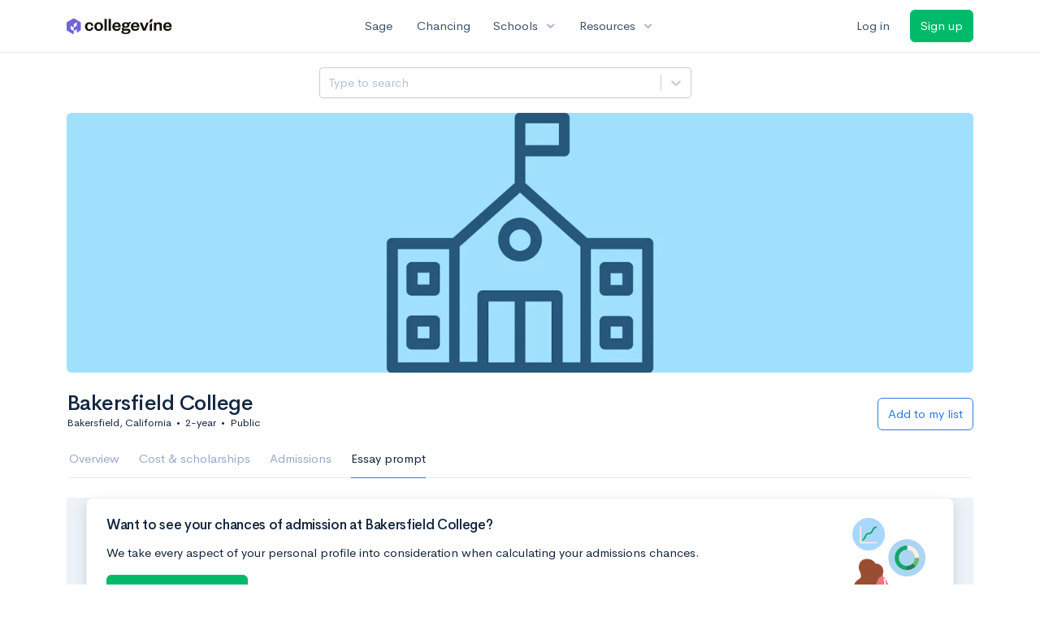

--- FILE ---
content_type: text/html; charset=utf-8
request_url: https://www.collegevine.com/schools/bakersfield-college/essay-prompts
body_size: 13072
content:
<!DOCTYPE html>
<html class='h-100' lang='en'>
<head>


<meta content='text/html; charset=UTF-8' http-equiv='Content-Type'>
<meta content='width=device-width, initial-scale=1' name='viewport'>
<meta content='CollegeVine' name='apple-mobile-web-app-title'>
<link href='https://d28hdetl1q8yl2.cloudfront.net/img/favicon-32x32.png' rel='icon' sizes='32x32'>
<link href='https://d28hdetl1q8yl2.cloudfront.net/img/favicon-16x16.png' rel='icon' sizes='16x16'>
<link href='https://d28hdetl1q8yl2.cloudfront.net/img/favicon-64x64.png' rel='icon' sizes='64x64'>
<link href='https://d28hdetl1q8yl2.cloudfront.net/img/favicon-128x128.png' rel='icon' sizes='128x128'>
<link href='https://d28hdetl1q8yl2.cloudfront.net/img/favicon-180x180.png' rel='icon' sizes='180x180'>
<link href='https://d28hdetl1q8yl2.cloudfront.net/img/apple-touch-icon-120x120.png' rel='apple-touch-icon' sizes='120x120'>
<link href='https://d28hdetl1q8yl2.cloudfront.net/img/apple-touch-icon-152x152.png' rel='apple-touch-icon' sizes='152x152'>
<link href='https://d28hdetl1q8yl2.cloudfront.net/img/apple-touch-icon-167x167.png' rel='apple-touch-icon' sizes='167x167'>
<link href='https://d28hdetl1q8yl2.cloudfront.net/img/apple-touch-icon-180x180.png' rel='apple-touch-icon' sizes='180x180'>
<link href='https://d28hdetl1q8yl2.cloudfront.net/img/apple-touch-icon-512x512.png' rel='apple-touch-icon' sizes='512x512'>

<title>Bakersfield College’s 2024-25 Essay Prompts | CollegeVine</title>
<meta name="description" content="Applying to Bakersfield College and trying to find all the correct essay prompts for 2024-25? Find them here, along with free guidance on how to write the essays.">
<link rel="canonical" href="https://www.collegevine.com/schools/bakersfield-college/essay-prompts">
<meta property="og:title" content="Bakersfield College’s 2024-25 Essay Prompts">
<meta property="og:url" content="https://www.collegevine.com/schools/bakersfield-college/essay-prompts">
<meta property="og:site_name" content="CollegeVine">
<meta property="og:description" content="Applying to Bakersfield College and trying to find all the correct essay prompts for 2024-25? Find them here, along with free guidance on how to write the essays.">
<meta name="twitter:title" content="Bakersfield College’s 2024-25 Essay Prompts">
<meta name="twitter:card" content="summary_large_image">
<meta name="twitter:site" content="@collegevine">
<meta name="twitter:domain" content="https://www.collegevine.com">
<meta name="twitter:description" content="Applying to Bakersfield College and trying to find all the correct essay prompts for 2024-25? Find them here, along with free guidance on how to write the essays.">
<link href='https://www.collegevine.com/schools/bakersfield-college/essay-prompts' rel='canonical'>
<meta name="csrf-param" content="authenticity_token" />
<meta name="csrf-token" content="_y7IFvH2uVbHwtxQ8GlbTiWZ_YMgycbbC9Z2IraMttassUSmKvbRUIeWcbCB3UOY1LtNeUvRZWxk-cxJq0tWig" />

<script>
  ;(function () {
    function hasBrowserRequiredFeatures() {
      try {
        // template literals
        eval("`test`")
  
        // classes
        eval("class Foo {}")
  
        // arrow functions
        eval("const increment = x => x + 1")
      } catch (error) {
        return false
      }
  
      // performance API
      if (
        typeof performance === "undefined" ||
        typeof performance.clearMeasures !== "function"
      ) {
        return false
      }
  
      return true
    }
  
    // Set flag for unsupported browsers to be later reported to Heap since
    // it hasn’t been loaded at this point:
    const isSupportedBrowser = hasBrowserRequiredFeatures()
    window.CV = window.CV || {}
    window.CV.hasUnsupportedBrowser = !isSupportedBrowser
    window.CV.sentryAttributionKey = null
  
    window.sentryOnLoad = () => {
      if (!isSupportedBrowser) {
        if (
          typeof console !== "undefined" &&
          typeof console.warn === "function"
        ) {
          console.warn(
            "Error reporting disabled. This browser is not officially supported."
          )
        }
        return
      }
  
      Sentry.init({
        release: "app-frontend@79513c5b08fded498aa3725389981658089909fe",
        // Only track errors from JavaScript we serve
        allowUrls: [/collegevine\.com/, /d28hdetl1q8yl2\.cloudfront\.net/],
        beforeSend: (event, hint) => {
          const exception = hint.originalException
  
          // If the __sentryFingerprint field of the underlying exception is
          // defined, use it as the fingerprint for the Sentry issue.
          if (exception && exception.__sentryFingerprint) {
            event.fingerprint = [exception.__sentryFingerprint]
          }
  
          return event
        },
      })
  
      if (CV.sentryAttributionKey) {
        Sentry.setContext("attribution", { key: CV.sentryAttributionKey })
        Sentry.setTag("attribution", CV.sentryAttributionKey)
      }
    }
  })()
</script>
<script crossorigin='anonymous' src='https://js.sentry-cdn.com/4d42713cd70d4bb0973933789bbaede8.min.js'></script>


<!-- Google Consent Mode -->
<script>
  window.dataLayer = window.dataLayer || [];
  function gtag(){dataLayer.push(arguments);}
  gtag("consent", "default", {
    ad_storage: "denied",
    analytics_storage: "denied",
    ad_user_data: "denied",
    ad_personalization: "denied",
    wait_for_update: 500
  });
  gtag("set", "ads_data_redaction", true);
</script>
<!-- Osano -->
<script src='https://cmp.osano.com/Azyzp2TvnpgtM3kbz/02dc74f6-748a-4d06-aae6-1dda988cd583/osano.js'></script>

<!-- Google tag (gtag.js) -->
<script async src='https://www.googletagmanager.com/gtag/js?id=G-KT9ZYXLWZ5'></script>
<script>
  window.dataLayer = window.dataLayer || [];
  function gtag(){dataLayer.push(arguments);}
  gtag('js', new Date());
  
  gtag('config', 'G-KT9ZYXLWZ5');
</script>

<script>
  performance.mark('css:start')
  performance.mark('css:lib:start')
</script>
<link rel="preload stylesheet" href="https://d28hdetl1q8yl2.cloudfront.net/assets/select2/select2.min-15d6ad4dfdb43d0affad683e70029f97a8f8fc8637a28845009ee0542dccdf81.css" as="style" />
<link rel="preload stylesheet" href="https://d28hdetl1q8yl2.cloudfront.net/theme/fonts/feather/feather.min.css" as="style" />
<link rel="preload stylesheet" href="https://d28hdetl1q8yl2.cloudfront.net/theme/css/theme.min.css" as="style" />
<link rel="stylesheet" href="https://cdn.jsdelivr.net/npm/katex@0.16.9/dist/katex.min.css" />
<link rel="preload stylesheet" href="https://d28hdetl1q8yl2.cloudfront.net/assets/app-2fd5a5547831257f8f2cc284019cff51d6b2ee61d19988ee71560bfda5cc31c1.css" as="style" />
<link as='font' crossorigin='anonymous' href='https://d28hdetl1q8yl2.cloudfront.net/material-symbols.20250124.woff2' rel='preload'>
<style>
  @font-face {
    font-family: 'Material Symbols Outlined';
    font-style: normal;
    font-display: block;
    src: url(https://d28hdetl1q8yl2.cloudfront.net/material-symbols.20250124.woff2);
  }
</style>

<link rel="stylesheet" href="https://d28hdetl1q8yl2.cloudfront.net/assets/react-carousel/style-69dbb724412f5f94c8d029a7fb77e9b4fe56b30269c0da9eed2193be3a996b7f.css" defer="defer" />
<link rel="stylesheet" href="https://d28hdetl1q8yl2.cloudfront.net/assets/react-calendar-ca0e0eff047f2ba727d063d3bf3addde3a4bbad240b151d1394288c38746c5d8.css" defer="defer" />

<script>
  performance.mark('css:lib:end')
</script>
<script>
  performance.mark('css:pageStyles:start')
</script>

<script>
  performance.mark('css:pageStyles:end')
</script>
<script>
  performance.mark('css:end')
</script>
<script>
  ;(function () {
    function hasBrowserRequiredFeatures() {
      try {
        // template literals
        eval("`test`")
  
        // classes
        eval("class Foo {}")
  
        // arrow functions
        eval("const increment = x => x + 1")
      } catch (error) {
        return false
      }
  
      // performance API
      if (
        typeof performance === "undefined" ||
        typeof performance.clearMeasures !== "function"
      ) {
        return false
      }
  
      return true
    }
  
    // Set flag for unsupported browsers to be later reported to Heap since
    // it hasn’t been loaded at this point:
    const isSupportedBrowser = hasBrowserRequiredFeatures()
    window.CV = window.CV || {}
    window.CV.hasUnsupportedBrowser = !isSupportedBrowser
    window.CV.sentryAttributionKey = null
  
    window.sentryOnLoad = () => {
      if (!isSupportedBrowser) {
        if (
          typeof console !== "undefined" &&
          typeof console.warn === "function"
        ) {
          console.warn(
            "Error reporting disabled. This browser is not officially supported."
          )
        }
        return
      }
  
      Sentry.init({
        release: "app-frontend@79513c5b08fded498aa3725389981658089909fe",
        // Only track errors from JavaScript we serve
        allowUrls: [/collegevine\.com/, /d28hdetl1q8yl2\.cloudfront\.net/],
        beforeSend: (event, hint) => {
          const exception = hint.originalException
  
          // If the __sentryFingerprint field of the underlying exception is
          // defined, use it as the fingerprint for the Sentry issue.
          if (exception && exception.__sentryFingerprint) {
            event.fingerprint = [exception.__sentryFingerprint]
          }
  
          return event
        },
      })
  
      if (CV.sentryAttributionKey) {
        Sentry.setContext("attribution", { key: CV.sentryAttributionKey })
        Sentry.setTag("attribution", CV.sentryAttributionKey)
      }
    }
  })()
</script>
<script crossorigin='anonymous' src='https://js.sentry-cdn.com/4d42713cd70d4bb0973933789bbaede8.min.js'></script>


<script>
  window.CV = window.CV || {}
  window.CV.featureFlags = {}
  window.CV.trackedFeatureFlags = {
    "ff_mkt_795_ai_menu_button": true,
    "ff_uaq_487_ivy_notification_conversation": false,
    "ff_uaq_549_new_ivy_onboarding_experience": true,
    "ff_uaq_750_ivy_tutor_copy": "Free help",
    "ff_uaq_752_add_modal_after_ivy_tutor_landing": true,
    "ff_app_13500_cookie_consent_management": "osano",
    "ff_rcr_2453_ask_for_shorelight_phone_number_earlier": false,
    "ff_rcr_2353_enable_shorelight": false,
    "ff_app_13805_mobile_push_notifications_contextual": true,
    "ff_app_18741_ai_tastemaker_request_human_review": 1,
    "ff_app_18969_brag_sheet_student_conversion": "obvious",
    "ff_app_20988_landing_page_student_banner": true
  }
  
  CV.isMobileDevice = false
  CV.mobileApp = {
    manifest: null,
    isStartup: false,
    pushPermissionRequestMode: null,
  }
  
  CV.deviceCategory = "desktop"
  CV.page = {
    type: "app",
    blog: {
      slug: null,
      categories: null,
    }
  }
</script>
<script>
  !function(){var analytics=window.analytics=window.analytics||[];if(!analytics.initialize)if(analytics.invoked)window.console&&console.error&&console.error("Segment snippet included twice.");else{analytics.invoked=!0;analytics.methods=["trackSubmit","trackClick","trackLink","trackForm","pageview","identify","reset","group","track","ready","alias","debug","page","once","off","on","addSourceMiddleware","addIntegrationMiddleware","setAnonymousId","addDestinationMiddleware"];analytics.factory=function(e){return function(){var t=Array.prototype.slice.call(arguments);t.unshift(e);analytics.push(t);return analytics}};for(var e=0;e<analytics.methods.length;e++){var key=analytics.methods[e];analytics[key]=analytics.factory(key)}analytics.load=function(key,e){var t=document.createElement("script");t.type="text/javascript";t.async=!0;t.src="https://cdn.segment.com/analytics.js/v1/" + key + "/analytics.min.js";var n=document.getElementsByTagName("script")[0];n.parentNode.insertBefore(t,n);analytics._loadOptions=e};analytics._writeKey='rWXWySxnrfE3LkUSGnjwjOOc2hsfLtaC';;analytics.SNIPPET_VERSION="4.15.3";
  analytics.load('rWXWySxnrfE3LkUSGnjwjOOc2hsfLtaC');
  }}();
</script>
<script src="https://d28hdetl1q8yl2.cloudfront.net/assets/tracking-fa9713c983199b4698597ef97cb4bc9b49f5a33564ac751a6aa1bc959067ded0.js"></script>
<script>
  if (CV.tracking) {
    CV.tracking.pageView()
  }
</script>
<script>
  if (CV.currentUser) {
    
    if (CV.tracking) {
      CV.tracking.identify(CV.currentUser.cvid)
    }
  }
</script>




</head>
<body class='bg-white '>
<a aria-label='Skip to main content' class='skip-to-main-content visuallyhidden focusable' href='#skip-to-main' tabindex='0'>Skip to main content</a>


<nav class='bg-white navbar navbar-light navbar-user navbar-expand-md py-3 px-1 px-md-3'>
<div class='d-flex align-items-center justify-content-between flex-grow-1 px-3 container'>
<div class='d-flex align-items-center'>
<a aria-label='Go to CollegeVine home' href='/'>
<img class="img-fluid" alt="CollegeVine" src="https://d28hdetl1q8yl2.cloudfront.net/img/cv-logo-lilac.svg" />
</a>

</div>
<div class='d-flex align-items-center justify-content-around bg-white'>
<a class='text-gray-800 text-nowrap px-3 mx-1' href='https://www.collegevine.com/sage'>
Sage
</a>
<a class='text-gray-800 text-nowrap px-3 mx-1' href='https://www.collegevine.com/admissions-calculator'>
Chancing
</a>
<div class='dropdown'>
<button class='btn btn-link py-0 px-3 text-gray-800 d-flex align-items-center justify-content-between dropdown-toggle'>
<div class='text-nowrap'>Schools</div>
<div class='material-symbol ms-2 ml-2 large text-muted'>expand_more</div>
</button>
<div class='dropdown-menu z-index-popover'>
<a class='text-gray-800 text-nowrap dropdown-item' href='https://www.collegevine.com/schools/hub/all'>Explore Colleges</a>
<a class='text-gray-800 text-nowrap dropdown-item' href='https://www.collegevine.com/college-lists-and-rankings'>Rankings</a>
</div>
</div>
<div class='dropdown'>
<button class='btn btn-link py-0 px-3 text-gray-800 d-flex align-items-center justify-content-between dropdown-toggle'>
<div class='text-nowrap'>Resources</div>
<div class='material-symbol ms-2 ml-2 large text-muted'>expand_more</div>
</button>
<div class='dropdown-menu z-index-popover'>
<a class='text-gray-800 text-nowrap dropdown-item' href='https://www.collegevine.com/ai/homework-help'>Homework Help</a>
<a class='text-gray-800 text-nowrap dropdown-item' href='https://www.collegevine.com/faq'>Expert FAQ</a>
<a class='text-gray-800 text-nowrap dropdown-item' href='https://www.collegevine.com/guidance'>Blog Articles</a>
<a class='text-gray-800 text-nowrap dropdown-item' href='https://blog.collegevine.com/category/essays/essay-guides-2023-24/'>Essay Guides</a>
<a class='text-gray-800 text-nowrap dropdown-item' href='https://www.collegevine.com/livestreams'>Livestreams</a>
<a class='text-gray-800 text-nowrap dropdown-item' href='https://www.collegevine.com/monthly-scholarships'>Scholarships</a>
<a class='text-gray-800 text-nowrap dropdown-item' href='https://www.collegevine.com/communities/feed'>Community</a>
<a class='text-gray-800 text-nowrap dropdown-item' href='https://www.collegevine.com/essays/review'>Peer essay review</a>
</div>
</div>
</div>

<div class='d-flex align-items-center'>
<form class="my-0" method="post" action="https://www.collegevine.com/users/auth/auth0?screen_hint=login"><button class="navbar-btn btn btn-link text-gray-800 mr-3 me-3" id="navbarLogin" type="submit">Log in</button><input type="hidden" name="authenticity_token" value="IyX0J2FYX2EvwevnOo6WfDPM2dd_IlDUhugzJXKxpNdeOQfsK8i7DY3dlWoxzYpN3TCeHp7SvTgQMMaI84Aetw" /></form>
<form class="my-0" method="post" action="https://www.collegevine.com/users/auth/auth0?screen_hint=signUp"><button class="navbar-btn btn btn-success" id="signup" type="submit">Sign up</button><input type="hidden" name="authenticity_token" value="8Uu9FqgXa785p_p_5uamL7pgLVNiGEqD58lsznmGEumMV07d4oeP05u7hPLtpboeVJxqmoPop29xEZlj-LeoiQ" /></form>
</div>
</div>
</nav>

<div class='container' id='skip-to-main' tabindex='-1'>
<div class='row'>
<div class='col-12'>


<script src="https://d28hdetl1q8yl2.cloudfront.net/theme-landing/libs/flickity/dist/flickity.pkgd.min.js"></script>
<link rel="stylesheet" href="https://d28hdetl1q8yl2.cloudfront.net/theme-landing/libs/flickity/dist/flickity.min.css" />
<script>
  window.onload = function() {
    $(document).on("click", function(event) {
      if ($(event.target).text() === "Essay prompts" && "Essay_Prompts" !== "Essay_Prompts") {
        window.location = "/schools/bakersfield-college/essay-prompts"
      } else if ($(event.target).text() === "Essay prompts") {
          $('#essay_prompts').show();
        } else if ($(event.target).hasClass("nav-link")) {
            $('#essay_prompts').hide();
        }
      })
  };
</script>
<div id="0944334b" class=""><div class="header mb-3 mx-n3 mx-md-0"><div class="row pr-3 my-3"><div class="col pr-0"></div><div class="col-10 col-lg-5 py-2 mr-lg-0 pl-0"><style data-emotion-css="2b097c-container">.css-2b097c-container{position:relative;box-sizing:border-box;}</style><div class=" css-2b097c-container"><style data-emotion-css="yk16xz-control">.css-yk16xz-control{-webkit-align-items:center;-webkit-box-align:center;-ms-flex-align:center;align-items:center;background-color:hsl(0,0%,100%);border-color:hsl(0,0%,80%);border-radius:4px;border-style:solid;border-width:1px;cursor:default;display:-webkit-box;display:-webkit-flex;display:-ms-flexbox;display:flex;-webkit-flex-wrap:wrap;-ms-flex-wrap:wrap;flex-wrap:wrap;-webkit-box-pack:justify;-webkit-justify-content:space-between;-ms-flex-pack:justify;justify-content:space-between;min-height:38px;outline:0 !important;position:relative;-webkit-transition:all 100ms;transition:all 100ms;box-sizing:border-box;}.css-yk16xz-control:hover{border-color:hsl(0,0%,70%);}</style><div class=" css-yk16xz-control"><style data-emotion-css="1hwfws3">.css-1hwfws3{-webkit-align-items:center;-webkit-box-align:center;-ms-flex-align:center;align-items:center;display:-webkit-box;display:-webkit-flex;display:-ms-flexbox;display:flex;-webkit-flex:1;-ms-flex:1;flex:1;-webkit-flex-wrap:wrap;-ms-flex-wrap:wrap;flex-wrap:wrap;padding:2px 8px;-webkit-overflow-scrolling:touch;position:relative;overflow:hidden;box-sizing:border-box;}</style><div class=" css-1hwfws3"><style data-emotion-css="8dspav-placeholder">.css-8dspav-placeholder{color:#B1C2D9;margin-left:2px;margin-right:2px;position:absolute;top:50%;-webkit-transform:translateY(-50%);-ms-transform:translateY(-50%);transform:translateY(-50%);box-sizing:border-box;}</style><div class=" css-8dspav-placeholder">Type to search</div><style data-emotion-css="1g6gooi">.css-1g6gooi{margin:2px;padding-bottom:2px;padding-top:2px;visibility:visible;color:hsl(0,0%,20%);box-sizing:border-box;}</style><div class="css-1g6gooi"><div class="" style="display:inline-block"><input type="text" autoCapitalize="none" autoComplete="off" autoCorrect="off" id="react-select-school-jump-bar-input" spellcheck="false" tabindex="0" value="" aria-autocomplete="list" aria-label="Search school" style="box-sizing:content-box;width:1px;label:input;background:0;border:0;font-size:inherit;opacity:1;outline:0;padding:0;color:inherit"/><div style="position:absolute;top:0;left:0;visibility:hidden;height:0;overflow:scroll;white-space:pre"></div></div></div></div><style data-emotion-css="1wy0on6">.css-1wy0on6{-webkit-align-items:center;-webkit-box-align:center;-ms-flex-align:center;align-items:center;-webkit-align-self:stretch;-ms-flex-item-align:stretch;align-self:stretch;display:-webkit-box;display:-webkit-flex;display:-ms-flexbox;display:flex;-webkit-flex-shrink:0;-ms-flex-negative:0;flex-shrink:0;box-sizing:border-box;}</style><div class=" css-1wy0on6"><style data-emotion-css="at12u2-loadingIndicator">.css-at12u2-loadingIndicator{color:hsl(0,0%,80%);display:-webkit-box;display:-webkit-flex;display:-ms-flexbox;display:flex;padding:8px;-webkit-transition:color 150ms;transition:color 150ms;-webkit-align-self:center;-ms-flex-item-align:center;align-self:center;font-size:4px;line-height:1;margin-right:4px;text-align:center;vertical-align:middle;box-sizing:border-box;}</style><div aria-hidden="true" class=" css-at12u2-loadingIndicator"><style data-emotion-css="4dz72r animation-stj4i2">.css-4dz72r{-webkit-animation:animation-stj4i2 1s ease-in-out 0ms infinite;animation:animation-stj4i2 1s ease-in-out 0ms infinite;background-color:currentColor;border-radius:1em;display:inline-block;height:1em;vertical-align:top;width:1em;}@-webkit-keyframes animation-stj4i2{0%,80%,100%{opacity:0;}40%{opacity:1;}}@keyframes animation-stj4i2{0%,80%,100%{opacity:0;}40%{opacity:1;}}</style><span class="css-4dz72r"></span><style data-emotion-css="1f06n0c animation-stj4i2">.css-1f06n0c{-webkit-animation:animation-stj4i2 1s ease-in-out 160ms infinite;animation:animation-stj4i2 1s ease-in-out 160ms infinite;background-color:currentColor;border-radius:1em;display:inline-block;margin-left:1em;height:1em;vertical-align:top;width:1em;}@-webkit-keyframes animation-stj4i2{0%,80%,100%{opacity:0;}40%{opacity:1;}}@keyframes animation-stj4i2{0%,80%,100%{opacity:0;}40%{opacity:1;}}</style><span class="css-1f06n0c"></span><style data-emotion-css="1lqdfpi animation-stj4i2">.css-1lqdfpi{-webkit-animation:animation-stj4i2 1s ease-in-out 320ms infinite;animation:animation-stj4i2 1s ease-in-out 320ms infinite;background-color:currentColor;border-radius:1em;display:inline-block;margin-left:1em;height:1em;vertical-align:top;width:1em;}@-webkit-keyframes animation-stj4i2{0%,80%,100%{opacity:0;}40%{opacity:1;}}@keyframes animation-stj4i2{0%,80%,100%{opacity:0;}40%{opacity:1;}}</style><span class="css-1lqdfpi"></span></div><style data-emotion-css="1okebmr-indicatorSeparator">.css-1okebmr-indicatorSeparator{-webkit-align-self:stretch;-ms-flex-item-align:stretch;align-self:stretch;background-color:hsl(0,0%,80%);margin-bottom:8px;margin-top:8px;width:1px;box-sizing:border-box;}</style><span class=" css-1okebmr-indicatorSeparator"></span><style data-emotion-css="tlfecz-indicatorContainer">.css-tlfecz-indicatorContainer{color:hsl(0,0%,80%);display:-webkit-box;display:-webkit-flex;display:-ms-flexbox;display:flex;padding:8px;-webkit-transition:color 150ms;transition:color 150ms;box-sizing:border-box;}.css-tlfecz-indicatorContainer:hover{color:hsl(0,0%,60%);}</style><div aria-hidden="true" class=" css-tlfecz-indicatorContainer"><style data-emotion-css="19bqh2r">.css-19bqh2r{display:inline-block;fill:currentColor;line-height:1;stroke:currentColor;stroke-width:0;}</style><svg height="20" width="20" viewBox="0 0 20 20" aria-hidden="true" focusable="false" class="css-19bqh2r"><path d="M4.516 7.548c0.436-0.446 1.043-0.481 1.576 0l3.908 3.747 3.908-3.747c0.533-0.481 1.141-0.446 1.574 0 0.436 0.445 0.408 1.197 0 1.615-0.406 0.418-4.695 4.502-4.695 4.502-0.217 0.223-0.502 0.335-0.787 0.335s-0.57-0.112-0.789-0.335c0 0-4.287-4.084-4.695-4.502s-0.436-1.17 0-1.615z"></path></svg></div></div></div></div></div><div class="col"></div></div><div class="position-relative mx-3 mx-lg-0"><div class="d-md-none"><img class="rounded" src="https://collegevine.imgix.net/896ee12d-4b5d-43aa-a31d-6e747340186d.jpg?fit=crop&amp;crop=edges&amp;auto=format" srcSet="https://collegevine.imgix.net/896ee12d-4b5d-43aa-a31d-6e747340186d.jpg?fit=crop&amp;crop=edges&amp;auto=format&amp;w=640 640w,https://collegevine.imgix.net/896ee12d-4b5d-43aa-a31d-6e747340186d.jpg?fit=crop&amp;crop=edges&amp;auto=format&amp;w=742 742w,https://collegevine.imgix.net/896ee12d-4b5d-43aa-a31d-6e747340186d.jpg?fit=crop&amp;crop=edges&amp;auto=format&amp;w=861 861w,https://collegevine.imgix.net/896ee12d-4b5d-43aa-a31d-6e747340186d.jpg?fit=crop&amp;crop=edges&amp;auto=format&amp;w=998 998w,https://collegevine.imgix.net/896ee12d-4b5d-43aa-a31d-6e747340186d.jpg?fit=crop&amp;crop=edges&amp;auto=format&amp;w=1158 1158w,https://collegevine.imgix.net/896ee12d-4b5d-43aa-a31d-6e747340186d.jpg?fit=crop&amp;crop=edges&amp;auto=format&amp;w=1344 1344w,https://collegevine.imgix.net/896ee12d-4b5d-43aa-a31d-6e747340186d.jpg?fit=crop&amp;crop=edges&amp;auto=format&amp;w=1559 1559w,https://collegevine.imgix.net/896ee12d-4b5d-43aa-a31d-6e747340186d.jpg?fit=crop&amp;crop=edges&amp;auto=format&amp;w=1808 1808w,https://collegevine.imgix.net/896ee12d-4b5d-43aa-a31d-6e747340186d.jpg?fit=crop&amp;crop=edges&amp;auto=format&amp;w=2098 2098w,https://collegevine.imgix.net/896ee12d-4b5d-43aa-a31d-6e747340186d.jpg?fit=crop&amp;crop=edges&amp;auto=format&amp;w=2433 2433w,https://collegevine.imgix.net/896ee12d-4b5d-43aa-a31d-6e747340186d.jpg?fit=crop&amp;crop=edges&amp;auto=format&amp;w=2823 2823w,https://collegevine.imgix.net/896ee12d-4b5d-43aa-a31d-6e747340186d.jpg?fit=crop&amp;crop=edges&amp;auto=format&amp;w=3275 3275w,https://collegevine.imgix.net/896ee12d-4b5d-43aa-a31d-6e747340186d.jpg?fit=crop&amp;crop=edges&amp;auto=format&amp;w=3799 3799w,https://collegevine.imgix.net/896ee12d-4b5d-43aa-a31d-6e747340186d.jpg?fit=crop&amp;crop=edges&amp;auto=format&amp;w=4406 4406w,https://collegevine.imgix.net/896ee12d-4b5d-43aa-a31d-6e747340186d.jpg?fit=crop&amp;crop=edges&amp;auto=format&amp;w=5112 5112w,https://collegevine.imgix.net/896ee12d-4b5d-43aa-a31d-6e747340186d.jpg?fit=crop&amp;crop=edges&amp;auto=format&amp;w=5120 5120w" style="height:15rem;width:100%;object-fit:cover" alt="Bakersfield College" sizes=""/></div><div class="d-none d-md-block"><img class="rounded" src="https://collegevine.imgix.net/896ee12d-4b5d-43aa-a31d-6e747340186d.jpg?fit=crop&amp;crop=edges&amp;auto=format" srcSet="https://collegevine.imgix.net/896ee12d-4b5d-43aa-a31d-6e747340186d.jpg?fit=crop&amp;crop=edges&amp;auto=format&amp;w=640 640w,https://collegevine.imgix.net/896ee12d-4b5d-43aa-a31d-6e747340186d.jpg?fit=crop&amp;crop=edges&amp;auto=format&amp;w=742 742w,https://collegevine.imgix.net/896ee12d-4b5d-43aa-a31d-6e747340186d.jpg?fit=crop&amp;crop=edges&amp;auto=format&amp;w=861 861w,https://collegevine.imgix.net/896ee12d-4b5d-43aa-a31d-6e747340186d.jpg?fit=crop&amp;crop=edges&amp;auto=format&amp;w=998 998w,https://collegevine.imgix.net/896ee12d-4b5d-43aa-a31d-6e747340186d.jpg?fit=crop&amp;crop=edges&amp;auto=format&amp;w=1158 1158w,https://collegevine.imgix.net/896ee12d-4b5d-43aa-a31d-6e747340186d.jpg?fit=crop&amp;crop=edges&amp;auto=format&amp;w=1344 1344w,https://collegevine.imgix.net/896ee12d-4b5d-43aa-a31d-6e747340186d.jpg?fit=crop&amp;crop=edges&amp;auto=format&amp;w=1559 1559w,https://collegevine.imgix.net/896ee12d-4b5d-43aa-a31d-6e747340186d.jpg?fit=crop&amp;crop=edges&amp;auto=format&amp;w=1808 1808w,https://collegevine.imgix.net/896ee12d-4b5d-43aa-a31d-6e747340186d.jpg?fit=crop&amp;crop=edges&amp;auto=format&amp;w=2098 2098w,https://collegevine.imgix.net/896ee12d-4b5d-43aa-a31d-6e747340186d.jpg?fit=crop&amp;crop=edges&amp;auto=format&amp;w=2433 2433w,https://collegevine.imgix.net/896ee12d-4b5d-43aa-a31d-6e747340186d.jpg?fit=crop&amp;crop=edges&amp;auto=format&amp;w=2823 2823w,https://collegevine.imgix.net/896ee12d-4b5d-43aa-a31d-6e747340186d.jpg?fit=crop&amp;crop=edges&amp;auto=format&amp;w=3275 3275w,https://collegevine.imgix.net/896ee12d-4b5d-43aa-a31d-6e747340186d.jpg?fit=crop&amp;crop=edges&amp;auto=format&amp;w=3799 3799w,https://collegevine.imgix.net/896ee12d-4b5d-43aa-a31d-6e747340186d.jpg?fit=crop&amp;crop=edges&amp;auto=format&amp;w=4406 4406w,https://collegevine.imgix.net/896ee12d-4b5d-43aa-a31d-6e747340186d.jpg?fit=crop&amp;crop=edges&amp;auto=format&amp;w=5112 5112w,https://collegevine.imgix.net/896ee12d-4b5d-43aa-a31d-6e747340186d.jpg?fit=crop&amp;crop=edges&amp;auto=format&amp;w=5120 5120w" style="height:20rem;width:100%;object-fit:cover" alt="Bakersfield College" sizes=""/></div></div><div class="container px-lg-0"><div class="pb-0 pb-md-3"><div class="row align-items-end mt-4"><div class="col mb-3"><div class="row align-items-center"><div class="col-auto"><h1 class="header-title">Bakersfield College</h1></div></div><div class="row"><div class="col small">Bakersfield, California<span class="mx-2">•</span>2-year<span class="mx-2">•</span>Public</div></div></div><div class="col-12 col-lg-auto my-0 mb-lg-3"><div class="row no-gutters g-0 align-items-center"><div class="col-12 col-lg-auto"><form class="d-inline" method="post" action="/users/auth/auth0?origin=%2Fschools%2Fbakersfield-college%2Fessay-prompts&amp;screen_hint=signUp" target=""><button class="btn btn-outline-primary btn-block" type="submit">Add to my list</button><input type="hidden" class="" name="authenticity_token" value=""/></form></div></div></div></div><div class="row border-bottom mx-1"><div class="col col-lg-auto mt-3 mt-lg-0 px-0"><ul class="nav nav-tabs overflow-visible border-bottom-0 "><li class="nav-item text-nowrap"><a class="cursor-pointer py-3 nav-link t--sdp-tab-Overview" href="/schools/bakersfield-college">Overview</a></li><li class="nav-item text-nowrap"><a class="cursor-pointer py-3 nav-link t--sdp-tab-Finances" href="/schools/bakersfield-college/finances">Cost &amp; scholarships</a></li><li class="nav-item text-nowrap"><a class="cursor-pointer py-3 nav-link t--sdp-tab-Admission_Requirements" href="/schools/bakersfield-college/admission-requirements">Admissions</a></li><li class="nav-item text-nowrap"><a class="cursor-pointer py-3 nav-link t--sdp-tab-Essay_Prompts active" href="/schools/bakersfield-college/essay-prompts">Essay prompt</a></li></ul></div></div></div></div></div></div>
<section class='pb-md-8 bg-gray-200' id='essay_prompts'>
<div class='container px-4'>
<div id="ddfde59f" class=""><div class="card shadow" data-reactroot=""><div class="card-body pb-0 pr-0"><div class="row no-gutters g-0"><div class="col"><h3 class="">Want to see your chances of admission at Bakersfield College?</h3><div class="row no-gutters g-0"><div class="col pb-4"><p class="">We take every aspect of your personal profile into consideration when calculating your admissions chances.</p><form class="d-inline" method="post" action="/users/auth/auth0?origin=%2Fschools%2Fbakersfield-college%2Fessay-prompts&amp;screen_hint=signUp" target=""><button class="btn btn-success" type="submit">Calculate my chances</button><input type="hidden" class="" name="authenticity_token" value=""/></form></div><div class="col-auto"><div class="h-100 d-md-none" style="background-image:url(https://d28hdetl1q8yl2.cloudfront.net/img/hub/real-chances-cta.svg);background-repeat:no-repeat;width:140px"></div></div></div></div><div class="col-auto"><div class="h-100 d-none d-md-block" style="background-image:url(https://d28hdetl1q8yl2.cloudfront.net/img/hub/real-chances-cta.svg);background-repeat:no-repeat;width:140px"></div></div></div></div></div></div>
<div class='card'>
<div class='card-body'>
<h2>This school does not require essays or the essay prompts are not available yet.</h2>
<p>
<form class="button_to" method="post" action="https://www.collegevine.com/users/auth/auth0?origin=%2Fschools%2Fbakersfield-college%2Fessay-prompts&amp;screen_hint=signUp"><button class="btn btn-link p-0" id="bb4bc125-8820-4284-9d15-7db01cbb0326" type="submit">Sign up to be notified of any changes.</button><input type="hidden" name="authenticity_token" value="wv5O5bjZulNKJ0hfBBwvwXc_HiGr0s39IA1FJr9B1s2_4r0u8kleP-g7NtIPXzPwmcNZ6EoiIBG21bCLPnBsrQ" /></form>
</p>
</div>
</div>
</div>
</section>
<script>
  if (typeof CV !== "undefined" && CV.tracking) {
    CV.tracking.identify({
      mkt_382_essay_review_cta_essay_prompts: false
    })
  }
</script>



</div>
</div>
</div>


<noscript>
<div class='position-fixed fixed-bottom text-center'>
<div class='alert bg-soft-warning mb-0'>
<i class='fe fe-alert-triangle'></i>
Looks like you don’t have JavaScript enabled.
<a href='http://activatejavascript.org/en/instructions' target='_blank'>
Enable JavaScript to use our free tools.
<i class='fe fe-external-link'></i>
</a>
</div>
</div>
</noscript>

<script>
  performance.mark('js:start')
  performance.mark('js:lib:start')
</script>
<script src="https://d28hdetl1q8yl2.cloudfront.net/theme/libs/jquery/dist/jquery.min.js"></script>
<script src="https://d28hdetl1q8yl2.cloudfront.net/assets/select2/select2.min-308692a9122971f04b0f0652762845a3e6fcf6b3b2be36f6986bb6e0c6e4d696.js"></script>
<script src="https://d28hdetl1q8yl2.cloudfront.net/theme/libs/bootstrap/dist/js/bootstrap.bundle.min.js"></script>
<script src="https://d28hdetl1q8yl2.cloudfront.net/theme/libs/autosize/dist/autosize.min.js"></script>
<script src="https://d28hdetl1q8yl2.cloudfront.net/theme/libs/list.js/dist/list.min.js"></script>
<script src="https://d28hdetl1q8yl2.cloudfront.net/theme/js/theme.min.js"></script>
<script src="https://d28hdetl1q8yl2.cloudfront.net/assets/auth0/auth0.min-5ce8da81957a0f3971132fcfe8cd30d9dfc5a60b6a43e5f530e6f0b52799fdaa.js"></script>
<script src="https://d28hdetl1q8yl2.cloudfront.net/assets/rails_unobtrusive-91ff7a3719632be9c1390987b1ca26127361368f280b146e7efb3be42ccb2e77.js"></script>
<script src="https://d28hdetl1q8yl2.cloudfront.net/assets/performance_analytics-83186d88a07a12c063bf191d9586b54b535288c4ee96db092366269cd4c3aa58.js"></script>
<script src="https://d28hdetl1q8yl2.cloudfront.net/assets/localtime-89ef2519207b0fc150226045f6e2d620db2dac9e01247045dc93e8d71a71b273.js"></script>
<script>
  performance.mark('js:lib:end')
</script>
<script>
  window.CV = window.CV || {}
  
  window.CV.pathInfo = function(name) {
    const path = window.CV.pathInfo.endpoints[name]
    if (!path) {
      window.CV.pathInfo.missingPath(name)
      return
    }
  
    return { path, token: 'HxkDpN9a6gHNk2PzHs6ukd6ubWvstFZfG_B-FriUu-1Mho8UBFqCB43HzhNverZHL4zdkYes9eh038R9pVNbsQ' }
  }
  
  window.CV.pathInfo.endpoints = {"autopilot_pre_join_path":"/applications/pre-join","flag_set_path":"/flag/set","schools_content_modules_get_path":"/schools/content-modules/get","schools_content_modules_presence_path":"/schools/content-modules/presence","schools_hub_admissions_path":"/schools/hub/admissions","schools_hub_data_chances_and_financials_path":"/schools/hub/data/chances-and-financials","schools_hub_data_recommended_schools_path":"/schools/hub/data/recommended-schools","schools_hub_notify_filter_selection_path":"/schools/hub/notify-filter-selection","schools_hub_save_view_config_path":"/schools/hub/save-view-config","schools_hub_whatif_chancing_path":"/schools/hub/whatif-chancing","schools_lists_add_path":"/schools/lists/add","schools_lists_remove_path":"/schools/lists/remove","schools_search_path":"/schools/search","schools_update_school_notes_path":"/schools/school-notes","sem_school_content_modules_create_path":"/recruit/school/content-modules/interactions","sem_connections_invite_vine_path":"/recruit/connections/invite-vine","sem_discover_fetch_students_path":"/recruit/discover/students","sem_school_update_path":"/recruit/school/update","sem_school_update_header_image_path":"/recruit/school/update-header-image","network_connections_accept_invitation_path":"/network/connections/accept","network_connections_invite_school_path":"/network/connections/invite","network_connections_ignore_invitation_path":"/network/connections/ignore","profile_name_path":"/profile/name","profile_visibility_path":"/profile/visibility","profile_search_extracurricular_activities_path":"/profile/search-extracurriculars","profile_generate_ec_description_path":"/profile/generate-ec-description","blog_lite_chancing_path":"/blog/lite-chancing","high_schools_invitations_invite_sem_school_path":"/high-schools/invitations/sem-school/invite","mobile_set_push_token_path":"/mobile/set-push-token","mobile_push_permission_not_granted_path":"/mobile/push-permission-not-granted","trellis_inference_recruiter_create_conversation_path":"/trellis/inference/recruiter/create-conversation","trellis_inference_recruiter_send_message_path":"/trellis/inference/recruiter/send-message","experts_advising_submit_consult_inquiry_path":"","login_path":"/users/auth/auth0?origin=%2Fschools%2Fbakersfield-college%2Fessay-prompts","schools_static_data_url":".","enrollment_survey_remove_school_from_list_path":"/enrollment-survey/remove-school","enrollment_survey_record_survey_submitted_path":"/enrollment-survey/record-survey-submitted","enrollment_survey_update_accepting_late_cycle_offers_path":"/enrollment-survey/update-accepting-offers","enrollment_survey_update_address_path":"/enrollment-survey/update-address"}
  
  window.CV.apiEndpoint = function({ name, continuation }) {
    return continuation(window.CV.pathInfo(name))
  }
</script>
<script>
  window.CV.pathInfo.missingPath = function(name) {
    console.error("Missing API endpoint", name)
    if (typeof window.Sentry !== "undefined") {
      window.Sentry.captureException(new Error("Missing API endpoint"), { extra: { name } })
    }
  }
</script>

<script>
  window.CV = window.CV || {}
  window.CV.pusherConfig =
    {"key":"ada6bc1c6ec3ba44d3ca","cluster":"us2","authToken":"PSbF2Q8Xt5Wr3xqkaTu5jZN8Yx_UcU2Ov2Ok0ap7Uk9uuUlp1Bffk-uLt0QYj6FbYl7T5b9p7jnQTB66t7yyEw","authPath":"/pusher/auth"}
</script>

<script>
  window.CV = window.CV || {}
  
  window.CV.assetsRoot = 'https://d28hdetl1q8yl2.cloudfront.net/'
  
  window.CV.includeStylesheet = function(href) {
    const link = document.createElement('link')
    link.rel = 'stylesheet'
    link.type = 'text/css'
    link.href = window.CV.assetsRoot + href
    document.getElementsByTagName('head')[0].appendChild(link)
  }
</script>

<script>
  function setUserFlag(flagName, callback) {
    $.post("/flag/set", {
      flag_name: flagName,
      authenticity_token: 'KK7rdJjx3IjU80FrEPnSHPg4G6xTJAKiz0pTdtIXr9B7MWfEQ_G0jpSn7IthTcrKCRqrVjg8oRWgZekdz9BPjA',
      success: callback
    })
  }
  
  function unsetUserFlag(flagName) {
    $.post("/flag/unset", {
      flag_name: flagName,
      authenticity_token: 'OS6TkoFGs3aSVSMcldKLU1Mbb67LIXPdjsc49y0QP0RqsR8iWkbbcNIBjvzkZpOFojnfVKA50Grh6IKcMNffGA',
    })
  }
</script>
<script>
  performance.mark('js:pageScripts:start')
</script>
<script src="https://d28hdetl1q8yl2.cloudfront.net/assets/react@17.0.2/react.production.min.js"></script><script src="https://d28hdetl1q8yl2.cloudfront.net/assets/react-dom@17.0.2/react-dom.production.min.js"></script><script src="https://d28hdetl1q8yl2.cloudfront.net/assets/src/EntryPoints/SchoolDetails-d908e6f1ff008fdcb757b49acc019f640bba83af743a2a265aa8c3054c6013fe.purs"></script><script>(function() { 
    
    if (typeof Purs_EntryPoints_SchoolDetails === 'undefined') {
      throw new Error('APP-9029: PureScript entrypoint is missing: module=SchoolDetails')
    }
    

    const boot = Purs_EntryPoints_SchoolDetails.boot
    if (boot && typeof boot.hydrate === 'function') {
      boot.hydrate('0944334b')({"admissionYear":null,"chances":null,"chancingProfile":null,"contentModules":null,"financials":null,"hasFinancialProfile":false,"recommendedSchools":[{"id":"a996e05d-cd32-4e9b-a58e-fc14a9c7c432","slug":"allen-county-community-college","name":"Allen County Community College","imgixImageUrl":"https://collegevine.imgix.net/a996e05d-cd32-4e9b-a58e-fc14a9c7c432.jpg?","acceptanceRate":null,"cityState":"Iola, KS"},{"id":"0f5b325d-00c7-45ed-8664-8ced37c63dd5","slug":"chabot-college","name":"Chabot College","imgixImageUrl":"https://collegevine.imgix.net/0f5b325d-00c7-45ed-8664-8ced37c63dd5.jpg?","acceptanceRate":null,"cityState":"Hayward, CA"},{"id":"87148ada-8d1e-4731-8671-dae3353e9078","slug":"pasadena-city-college","name":"Pasadena City College","imgixImageUrl":"https://collegevine.imgix.net/87148ada-8d1e-4731-8671-dae3353e9078.jpg?","acceptanceRate":null,"cityState":"Pasadena, CA"},{"id":"79a94cff-8b8b-44e8-a11e-e79a9ca1a0b3","slug":"saddleback-college","name":"Saddleback College","imgixImageUrl":"https://collegevine.imgix.net/79a94cff-8b8b-44e8-a11e-e79a9ca1a0b3.jpg?","acceptanceRate":null,"cityState":"Mission Viejo, CA"},{"id":"44112a11-1f55-43c9-bdc3-e0f05ebd9f19","slug":"santa-ana-college","name":"Santa Ana College","imgixImageUrl":"https://collegevine.imgix.net/44112a11-1f55-43c9-bdc3-e0f05ebd9f19.jpg?","acceptanceRate":null,"cityState":"Santa Ana, CA"},{"id":"63c7383b-3c22-430f-887f-bfd75a194e63","slug":"southeast-kentucky-community-and-technical-college","name":"Southeast Kentucky Community \u0026 Technical College","imgixImageUrl":"https://collegevine.imgix.net/63c7383b-3c22-430f-887f-bfd75a194e63.jpg?","acceptanceRate":null,"cityState":"Cumberland, KY"},{"id":"ddee5aa1-7bb5-4223-9782-7e81111f700e","slug":"tarrant-county-college-district","name":"Tarrant County College District","imgixImageUrl":"https://collegevine.imgix.net/ddee5aa1-7bb5-4223-9782-7e81111f700e.jpg?","acceptanceRate":null,"cityState":"Fort Worth, TX"}],"schoolConnection":null,"schoolList":[],"schoolNotes":{},"showInvitationAcceptedCTA":"","showNetworkCard":false,"vineBelowConnectionLimit":false,"currentUser":null,"auth0Config":{"auth0Domain":"cvjourney.auth0.com","auth0ClientId":"R4h2bMVQYS3Ddu1k0HsEZNj6byvlrI38","auth0RedirectUri":"https://www.collegevine.com/users/auth/auth0/callback?origin=%2Fschools%2Fbakersfield-college%2Fessay-prompts","omniAuthState":"777c934deda0de8babefcf7344850362"},"staticSchool":{"academicOfferings":{"studyAbroad":true,"creditForApExams":true,"creditForIbExams":false,"offersGradDegree":false,"careerCounseling":false,"specialFocus":null,"hasMedicalSchool":false},"address":{"nonUSAddress":null,"usAddress":{"street":"1801 Panorama Dr","city":"Bakersfield","county":"Kern County","state":"CA","zip":"93305-1299","location":{"lat":35.40911,"lng":-118.973753},"region":"Far West"}},"admissions":{"totalApplicants":null,"acceptanceRate":null,"yieldRate":null,"applicants":null,"admitted":null,"enrolled":null,"reqToefl":"NotUsed","reqStandardTests":"NotUsed","reqRecLetters":"NotUsed","reqClassRank":"NotUsed","fracSubmittedSat":null,"fracSubmittedAct":null,"satVerbal":null,"satMath":null,"actVerbal":null,"actMath":null,"actComposite":null},"appGroup":null,"averageFederalLoan":6847,"averageNetPrice":{"quintile1":5333.0,"quintile2":5855.0,"quintile3":7894.0,"quintile4":10313.0,"quintile5":5102.0},"basketball":{"division1":false,"conference":null},"calendarSystem":"Semester","colors":{"primary":null,"secondary":null},"costRoomBoard":null,"feesInState":0,"feesOutOfState":0,"football":{"division1":false,"conference":null},"fourYearGradRate":null,"fracInternationalStudents":{"value":0.001348094284897259,"percentile":0.2149313692668229},"fracLoans":0.0,"fracPellGrants":0.25,"gender":"CoEd","hasFourYearProgram":false,"hasOnCampusHousing":true,"hasTwoYearProgram":true,"hbcu":false,"id":"896ee12d-4b5d-43aa-a31d-6e747340186d","ipedsUnitId":"109819","isCommuterCollege":true,"isPublic":true,"isForProfit":false,"name":"Bakersfield College","numFreshmen":{"value":1604,"percentile":0.8707197763801537},"phone":"(661) 395-4011","prestige":"Not prestigious","racialBreakdown":{"nativeAmerican":0.004090648776896016,"asian":0.044301726253783855,"black":0.042297308353104815,"hispanic":0.6818293381330279,"white":0.18293381330278988},"religiousAffiliation":"None","retentionRate":null,"schoolType":"Community College","setting":"Urban","sixYearGradRate":null,"studentsPerFaculty":{"value":28,"percentile":0.977967773758632},"totalUndergrads":26873,"tuitionInState":1380,"tuitionOutOfState":9510,"urls":{"main":"www.bakersfieldcollege.edu/","admissions":"www.bakersfieldcollege.edu/admissions/","finAid":"www.bakersfieldcollege.edu/finaid/","priceCalculator":"https://misweb.cccco.edu/npc/521/npcalc.htm"},"diversity":"Very diverse","dropOutRate":0,"imgixPath":"https://collegevine.imgix.net/896ee12d-4b5d-43aa-a31d-6e747340186d.jpg?","applicationTimeHours":6,"majors":[],"rankings":[],"slug":"bakersfield-college","testScoreStats":null,"profileClaimed":false,"message":"","chancing":{"canChance":true,"endorsed":true,"moreInfoLink":null}},"majors":[],"featureFlags":{"autopilot":"ineligible","rcr2577ClaimSchoolProfileLinkOnSdp":false,"app18667SageOnSdp":false},"originUrl":"/schools/bakersfield-college/essay-prompts","mobileLayout":false,"initialTab":"Essay_Prompts","randomSeed":42})()
    } else {
      
    throw new Error('Expected module SchoolDetails to export a hash ' +
      '`boot` with function fields `renderToString` and `hydrate`, but got `' + boot + '`. ' +
      'To create such boot record from PureScript, use `Utils.SSR.boot`')
    
    }
     })()</script>
<script>
  if (window.CV?.mobileApp?.isStartup) {
    window.CV?.tracking?.event("Mobile: Initial startup")
  }
  
  window.CV?.tracking?.identify({
    nationality_country_code: null,
  
    app_6188_referral_landing_page_is_scholarships: true,
    has_unsupported_browser: !!(window.CV && window.CV.hasUnsupportedBrowser),
    last_device_id: "DEVICE-aee1066de91d4872766953de",
    mkt_293_livestreams_essay_review_cta_for_advisor_streams: false,
    mkt_448_remove_checkout_fields: true,
    mkt_556_essay_review_experts_faceted_search: true,
    mkt_560_top_level_navigation_add_essay_review: false,
    mkt_581_essay_review_profile_card_pricing: "control",
    mkt_587_essay_review_provider_matching: true,
    mkt_671_free_consultation_button_by_default: false,
    mkt_675_change_sorting_of_advisors_in_marketplace: "control",
    mkt_672_redirect_returning_parents_to_the_marketplace: true,
    mkt_683_expert_recommendations: false,
    mkt_693_marketplace_homepage_free_consultation: false,
    uaq_161_school_recommendations_api_versioning: "current",
  })
</script>
<!-- Start of HubSpot Embed Code -->
<script async defer id='hs-script-loader' src='//js.hs-scripts.com/24165363.js' type='text/javascript'></script>
<!-- End of HubSpot Embed Code -->


<script>
  !function(e,t,r,n,a){if(!e[a]){for(var i=e[a]=[],s=0;s<r.length;s++){var c=r[s];i[c]=i[c]||function(e){return function(){var t=Array.prototype.slice.call(arguments);i.push([e,t])}}(c)}i.SNIPPET_VERSION="1.0.1";var o=t.createElement("script");o.type="text/javascript",o.async=!0,o.src="https://d2yyd1h5u9mauk.cloudfront.net/integrations/web/v1/library/"+n+"/"+a+".js";var p=t.getElementsByTagName("script")[0];p.parentNode.insertBefore(o,p)}}(window,document,["survey","reset","config","init","set","get","event","identify","track","page","screen","group","alias"],"qfRrhYWjgzrtZ6WN","delighted");
</script>

<script src="https://d28hdetl1q8yl2.cloudfront.net/assets/session_side_effects-f0df964a96e148cf31d9205cb4fa87decd29ecb94f3a175ca21cb623f5f9d56c.js"></script>

<script>
  performance.mark('js:pageScripts:end')
</script>

<script>
  performance.mark('js:end')
</script>
<script type="text/javascript">
  if (typeof fbq == 'undefined') {

    !function(f,b,e,v,n,t,s){if(f.fbq)return;n=f.fbq=function(){n.callMethod?
    n.callMethod.apply(n,arguments):n.queue.push(arguments)};if(!f._fbq)f._fbq=n;
    n.push=n;n.loaded=!0;n.version='2.0';n.queue=[];t=b.createElement(e);t.async=!0;
    t.src=v;s=b.getElementsByTagName(e)[0];s.parentNode.insertBefore(t,s)}(window,
    document,'script','//connect.facebook.net/en_US/fbevents.js');

    fbq('init', '601720889978592');
    fbq('track', "PageView");
  }
</script>
<noscript>
  <img height="1" width="1" style="display:none" src="https://www.facebook.com/tr?id=601720889978592&ev=PageView&noscript=1"/>
</noscript>

<script>(function(){function c(){var b=a.contentDocument||a.contentWindow.document;if(b){var d=b.createElement('script');d.innerHTML="window.__CF$cv$params={r:'9c1c51615d13cb43',t:'MTc2OTA1NjI0NQ=='};var a=document.createElement('script');a.src='/cdn-cgi/challenge-platform/scripts/jsd/main.js';document.getElementsByTagName('head')[0].appendChild(a);";b.getElementsByTagName('head')[0].appendChild(d)}}if(document.body){var a=document.createElement('iframe');a.height=1;a.width=1;a.style.position='absolute';a.style.top=0;a.style.left=0;a.style.border='none';a.style.visibility='hidden';document.body.appendChild(a);if('loading'!==document.readyState)c();else if(window.addEventListener)document.addEventListener('DOMContentLoaded',c);else{var e=document.onreadystatechange||function(){};document.onreadystatechange=function(b){e(b);'loading'!==document.readyState&&(document.onreadystatechange=e,c())}}}})();</script></body>
</html>

